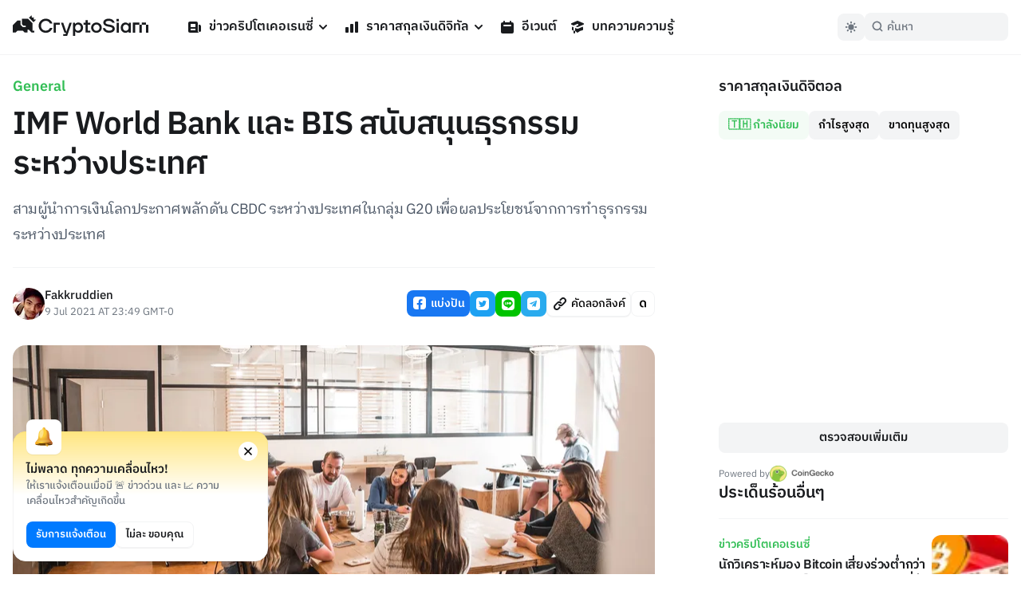

--- FILE ---
content_type: application/javascript; charset=UTF-8
request_url: https://cryptosiam.com/_next/static/chunks/8830-6f28a320ec062bc0.js
body_size: 1659
content:
(self.webpackChunk_N_E=self.webpackChunk_N_E||[]).push([[8830],{669:function(e,t,r){"use strict";var l=r(7294);function n(){return(n=Object.assign?Object.assign.bind():function(e){for(var t=1;t<arguments.length;t++){var r=arguments[t];for(var l in r)Object.prototype.hasOwnProperty.call(r,l)&&(e[l]=r[l])}return e}).apply(this,arguments)}var a=["html","dangerouslySetInnerHTML"];t.Z=function(e){var t=e.html,r=function(e,t){if(null==e)return{};var r,l,n={},a=Object.keys(e);for(l=0;l<a.length;l++)r=a[l],t.indexOf(r)>=0||(n[r]=e[r]);return n}(e,a),u=(0,l.useRef)(null);return(0,l.useEffect)(function(){if(!t||!u.current)throw Error("html prop cant't be null");var e=document.createRange().createContextualFragment(t);u.current.innerHTML="",u.current.appendChild(e)},[t,u]),l.createElement("div",n({},r,{ref:u}))}},5017:function(e,t,r){"use strict";r.d(t,{wW:function(){return n}});var l=r(7294);function n(){return(0,l.useCallback)(function(e,...t){var r,l;return null===(l=(r=window).plausible)||void 0===l?void 0:l.call(r,e,t[0])},[])}r(4298),r(1752),r(3454)},1752:function(e,t,r){r(6949)},7645:function(e,t,r){"use strict";Object.defineProperty(t,"__esModule",{value:!0}),t.default=function(e,t){let r=a.default,n=(null==t?void 0:t.suspense)?{}:{loading(e){let{error:t,isLoading:r,pastDelay:l}=e;return null}};if(e instanceof Promise?n.loader=()=>e:"function"==typeof e?n.loader=e:"object"==typeof e&&(n=l({},n,e)),(n=l({},n,t)).suspense&&(delete n.ssr,delete n.loading),n.loadableGenerated&&delete(n=l({},n,n.loadableGenerated)).loadableGenerated,"boolean"==typeof n.ssr&&!n.suspense){if(!n.ssr)return delete n.ssr,u(r,n);delete n.ssr}return r(n)},t.noSSR=u;var l=r(6495).Z,n=r(2648).Z,a=(n(r(7294)),n(r(4588)));function u(e,t){return delete t.webpack,delete t.modules,e(t)}("function"==typeof t.default||"object"==typeof t.default&&null!==t.default)&&void 0===t.default.__esModule&&(Object.defineProperty(t.default,"__esModule",{value:!0}),Object.assign(t.default,t),e.exports=t.default)},3644:function(e,t,r){"use strict";Object.defineProperty(t,"__esModule",{value:!0}),t.LoadableContext=void 0;var l=(0,r(2648).Z)(r(7294));let n=l.default.createContext(null);t.LoadableContext=n},4588:function(e,t,r){"use strict";Object.defineProperty(t,"__esModule",{value:!0}),t.default=void 0;var l=r(6495).Z,n=(0,r(1598).Z)(r(7294)),a=r(3644);let u=[],o=[],s=!1;function i(e){let t=e(),r={loading:!0,loaded:null,error:null};return r.promise=t.then(e=>(r.loading=!1,r.loaded=e,e)).catch(e=>{throw r.loading=!1,r.error=e,e}),r}class d{promise(){return this._res.promise}retry(){this._clearTimeouts(),this._res=this._loadFn(this._opts.loader),this._state={pastDelay:!1,timedOut:!1};let{_res:e,_opts:t}=this;e.loading&&("number"==typeof t.delay&&(0===t.delay?this._state.pastDelay=!0:this._delay=setTimeout(()=>{this._update({pastDelay:!0})},t.delay)),"number"==typeof t.timeout&&(this._timeout=setTimeout(()=>{this._update({timedOut:!0})},t.timeout))),this._res.promise.then(()=>{this._update({}),this._clearTimeouts()}).catch(e=>{this._update({}),this._clearTimeouts()}),this._update({})}_update(e){this._state=l({},this._state,{error:this._res.error,loaded:this._res.loaded,loading:this._res.loading},e),this._callbacks.forEach(e=>e())}_clearTimeouts(){clearTimeout(this._delay),clearTimeout(this._timeout)}getCurrentValue(){return this._state}subscribe(e){return this._callbacks.add(e),()=>{this._callbacks.delete(e)}}constructor(e,t){this._loadFn=e,this._opts=t,this._callbacks=new Set,this._delay=null,this._timeout=null,this.retry()}}function c(e){return function(e,t){let r=Object.assign({loader:null,loading:null,delay:200,timeout:null,webpack:null,modules:null,suspense:!1},t);r.suspense&&(r.lazy=n.default.lazy(r.loader));let u=null;function i(){if(!u){let t=new d(e,r);u={getCurrentValue:t.getCurrentValue.bind(t),subscribe:t.subscribe.bind(t),retry:t.retry.bind(t),promise:t.promise.bind(t)}}return u.promise()}if(!s){let c=r.webpack?r.webpack():r.modules;c&&o.push(e=>{for(let t of c)if(-1!==e.indexOf(t))return i()})}function f(){i();let e=n.default.useContext(a.LoadableContext);e&&Array.isArray(r.modules)&&r.modules.forEach(t=>{e(t)})}let p=r.suspense?function(e,t){return f(),n.default.createElement(r.lazy,l({},e,{ref:t}))}:function(e,t){f();let l=n.useSyncExternalStore(u.subscribe,u.getCurrentValue,u.getCurrentValue);return n.default.useImperativeHandle(t,()=>({retry:u.retry}),[]),n.default.useMemo(()=>{var t;return l.loading||l.error?n.default.createElement(r.loading,{isLoading:l.loading,pastDelay:l.pastDelay,timedOut:l.timedOut,error:l.error,retry:u.retry}):l.loaded?n.default.createElement((t=l.loaded)&&t.__esModule?t.default:t,e):null},[e,l])};return p.preload=()=>i(),p.displayName="LoadableComponent",n.default.forwardRef(p)}(i,e)}function f(e,t){let r=[];for(;e.length;){let l=e.pop();r.push(l(t))}return Promise.all(r).then(()=>{if(e.length)return f(e,t)})}c.preloadAll=()=>new Promise((e,t)=>{f(u).then(e,t)}),c.preloadReady=function(){let e=arguments.length>0&&void 0!==arguments[0]?arguments[0]:[];return new Promise(t=>{let r=()=>(s=!0,t());f(o,e).then(r,r)})},window.__NEXT_PRELOADREADY=c.preloadReady,t.default=c},5152:function(e,t,r){e.exports=r(7645)}}]);